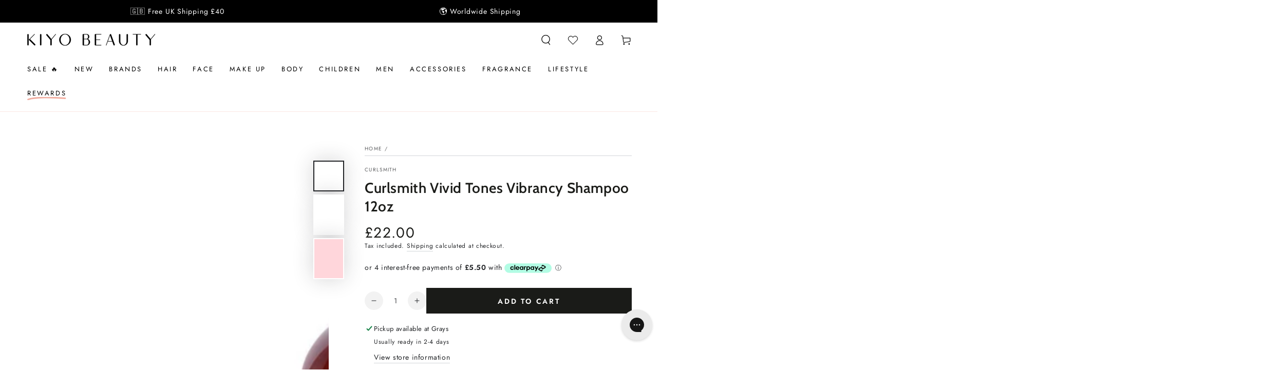

--- FILE ---
content_type: text/json
request_url: https://conf.config-security.com/model
body_size: 84
content:
{"title":"recommendation AI model (keras)","structure":"release_id=0x5a:5a:2a:6d:67:22:29:59:51:77:4a:66:69:61:68:38:40:4c:4e:21:71:30:64:2c:21:32:4f:39:5b;keras;jv99rtmiykbwwdv34p8rxdya31h91sk6mpr8jmic3bcwypol3x8efd6s9fsmxb77k2rr4jqu","weights":"../weights/5a5a2a6d.h5","biases":"../biases/5a5a2a6d.h5"}

--- FILE ---
content_type: text/javascript
request_url: https://www.kiyobeauty.com/cdn/shop/t/128/assets/variant-picker-hv.js?v=92840462012061500341764516876
body_size: 368
content:
(function(){const getRoot=el=>el.closest("[data-hv-picker]"),getIdsToRefresh=root=>(root?.dataset?.refreshSectionIds||"").split(",").map(s=>s.trim()).filter(Boolean),updateUrl=root=>root?.dataset?.updateUrl!=="false",samePath=(a,b)=>a.replace(/\/+$/,"")===b.replace(/\/+$/,"");function selectedIds(root){const ids=[];return root.querySelectorAll("fieldset").forEach(fs=>{const checked=fs.querySelector('input[type="radio"]:checked');checked&&ids.push(checked.dataset.optionValueId)}),root.querySelectorAll("select[data-hv-select]").forEach(sel=>{const opt=sel.options[sel.selectedIndex];opt?.dataset?.optionValueId&&ids.push(opt.dataset.optionValueId)}),ids}function runScriptsIn(container){container.querySelectorAll("script:not([src])").forEach(old=>{const s=document.createElement("script");s.type=old.type||"text/javascript",s.textContent=old.textContent,old.replaceWith(s)})}function replaceSection(sectionId,htmlById){const mount=document.getElementById(sectionId)||document.querySelector(`#shopify-section-${CSS.escape(sectionId)}`),html=htmlById[sectionId];return!mount||!html?!1:(mount.innerHTML=html,runScriptsIn(mount),mount.dispatchEvent(new CustomEvent("section:replaced",{bubbles:!0,detail:{sectionId}})),!0)}async function fetchSections(urlString,sectionIds,optionValueIds){const url=new URL(urlString,window.location.origin);optionValueIds?.length&&url.searchParams.set("option_values",optionValueIds.join(",")),sectionIds?.length&&url.searchParams.set("sections",sectionIds.join(","));const res=await fetch(url.toString(),{headers:{"X-Requested-With":"XMLHttpRequest"}});if(!res.ok)throw new Error("Section fetch failed");return res.json()}async function swapToSibling(targetEl,root,optIds){const productUrl=targetEl?.dataset?.productUrl;if(!productUrl)return!1;const current=window.location.pathname.replace(/\/+$/,"");if(samePath(productUrl,current))return!1;const sectionIds=getIdsToRefresh(root);if(!sectionIds.length)return window.location.assign(`${productUrl}?option_values=${encodeURIComponent(optIds.join(","))}`),!0;let htmlById;try{htmlById=await fetchSections(productUrl,sectionIds,optIds)}catch{return window.location.assign(`${productUrl}?option_values=${encodeURIComponent(optIds.join(","))}`),!0}let replaced=!1;if(sectionIds.forEach(id=>{replaceSection(id,htmlById)&&(replaced=!0)}),!replaced)return window.location.assign(`${productUrl}?option_values=${encodeURIComponent(optIds.join(","))}`),!0;if(updateUrl(root)){const next=new URL(productUrl,window.location.origin);history.pushState({},"",next.toString())}return document.dispatchEvent(new CustomEvent("product:switch",{bubbles:!0,detail:{productUrl,optionValueIds:optIds}})),!0}async function refreshSameProduct(root,optIds){const sectionIds=getIdsToRefresh(root);if(!sectionIds.length)return;const fetchUrl=new URL(window.location.href);fetchUrl.searchParams.set("option_values",optIds.join(",")),fetchUrl.searchParams.set("sections",sectionIds.join(","));const res=await fetch(fetchUrl.toString(),{headers:{"X-Requested-With":"XMLHttpRequest"}});if(!res.ok)return;const htmlById=await res.json();if(sectionIds.forEach(id=>replaceSection(id,htmlById)),updateUrl(root)){const cleanUrl=new URL(window.location.href);cleanUrl.searchParams.delete("sections"),cleanUrl.searchParams.delete("option_values"),history.replaceState({},"",cleanUrl.toString())}}function changedTarget(e){const radio=e.target.closest('input[type="radio"][data-option-value-id]');return radio||(e.target.matches("select[data-hv-select]")?e.target.options[e.target.selectedIndex]:null)}document.addEventListener("change",async e=>{const root=getRoot(e.target);if(!root)return;const tgt=changedTarget(e);if(!tgt)return;const ids=selectedIds(root);if(!ids.length)return;await swapToSibling(tgt,root,ids)||await refreshSameProduct(root,ids)},!0)})();
//# sourceMappingURL=/cdn/shop/t/128/assets/variant-picker-hv.js.map?v=92840462012061500341764516876


--- FILE ---
content_type: text/javascript; charset=utf-8
request_url: https://www.kiyobeauty.com/products/curlsmith-vivid-tones-vibrancy-shampoo-12oz.js?
body_size: 1794
content:
{"id":7216715235478,"title":"Curlsmith Vivid Tones Vibrancy Shampoo 12oz","handle":"curlsmith-vivid-tones-vibrancy-shampoo-12oz","description":"\u003cmeta charset=\"utf-8\"\u003e\n\u003cp class=\"mobiletitle\"\u003e\u003cstrong\u003eGentle moisturising shampoo\u003c\/strong\u003e\u003c\/p\u003e\n\u003cp\u003eCurly hair needs gentle cleansers that don't strip away natural oils, but not all hair types like co-washing. If your hair is fine or greasy using a co-wash may actually weigh it down and make it look flat. That's when our Vivid Tones Shampoo comes in! This cleanser will look and foam like a traditional shampoo, but it contains much gentler ingredients that will not dry curls out, so it is suitable for frequent washes and colour safe. It is also enriched with ingredients that help remove dulling particles from the hair and make the colour more rich and vibrant. \u003c\/p\u003e\n\u003cp\u003e\u003cstrong\u003eWHO IS IT FOR? \u003c\/strong\u003e\u003c\/p\u003e\n\u003cp\u003eAll curl types, and even straight hair! Suitable for any hair thickness or porosity.\u003c\/p\u003e\n\u003cp data-mce-fragment=\"1\"\u003e\u003cstrong\u003eDirections\u003c\/strong\u003e\u003c\/p\u003e\n\u003cdiv class=\"col-md-3 how_to_col\"\u003e\n\u003col\u003e\n\u003cli\u003eWet your hair thoroughly, then dispense a generous blob of product on your palms and apply directly to the scalp.\u003c\/li\u003e\n\u003cli\u003eMassage gently but vigorously to clear the scalp and melt down all dirt and product buildup.\u003c\/li\u003e\n\u003cli\u003eRinse thoroughly until water runs clear.\u003c\/li\u003e\n\u003cli\u003eFollow with the Curlsmith Glow Perfecting Conditioner to detangle, boost shine and colour vibrancy.\u003c\/li\u003e\n\u003c\/ol\u003e\n\u003c\/div\u003e\n\u003cp\u003e\u003cstrong\u003eIngredients\u003c\/strong\u003e\u003cbr\u003e\u003cmeta charset=\"utf-8\"\u003e\u003c\/p\u003e\n\u003cp\u003e\u003cstrong\u003eZERO SPOONS OF:\u003c\/strong\u003e\u003cspan\u003e \u003c\/span\u003eSULPHATES, PARABENS, SILICONES, MINERAL OILS, PHTHALATES, DEA. \u003c\/p\u003e\n\u003cp\u003e\u003cstrong\u003eINCI:\u003c\/strong\u003e\u003cspan\u003e \u003c\/span\u003eWATER (AQUA), SODIUM METHYL COCOYL TAURATE, COCAMIDOPROPYL BETAINE, LAURYL GLUCOSIDE, PEG-120 METHYL GLUCOSE TRIOLEATE, SODIUM CHLORIDE, CITRUS LIMON (LEMON) PEEL EXTRACT, ANANAS SATIVUS (PINEAPPLE) FRUIT EXTRACT, TARAXACUM OFFICINALE (DANDELION) EXTRACT, SOLIDAGO VIRGAUREA (GOLDENROD) EXTRACT, CITRIC ACID, CARAMEL, GUAR HYDROXYPROPYLTRIMONIUM CHLORIDE, POLYQUATERNIUM-10, GLYCERIN, PROPANEDIOL, SODIUM BENZOATE, POTASSIUM SORBATE, PHENOXYETHANOL, FRAGRANCE (PARFUM). \u003c\/p\u003e\n\u003cp\u003e\u003cem\u003eOur mission is to provide clean, effective products that help you achieve the curls of your dreams. We’re constantly looking for feedback and finding ways to improve on existing formulas to deliver better results and experiences to our community. This means that our ingredient lists may vary for a period of time as we improve them. For the most accurate ingredient list, please refer to the one printed on the package.\u003c\/em\u003e\u003c\/p\u003e","published_at":"2021-10-24T22:49:48+01:00","created_at":"2021-10-24T22:49:48+01:00","vendor":"Curlsmith","type":"Brand,Hair","tags":["BLACK20","Colour Protect","Hair","New In","Shampoos","Vegan","Vegan_Shampoos"],"price":2200,"price_min":2200,"price_max":2200,"available":true,"price_varies":false,"compare_at_price":null,"compare_at_price_min":0,"compare_at_price_max":0,"compare_at_price_varies":false,"variants":[{"id":41003118788758,"title":"Default Title","option1":"Default Title","option2":null,"option3":null,"sku":"K-CU-C-5468-G","requires_shipping":true,"taxable":true,"featured_image":null,"available":true,"name":"Curlsmith Vivid Tones Vibrancy Shampoo 12oz","public_title":null,"options":["Default Title"],"price":2200,"weight":272,"compare_at_price":null,"inventory_quantity":4,"inventory_management":"shopify","inventory_policy":"deny","barcode":"850005417422","quantity_rule":{"min":1,"max":null,"increment":1},"quantity_price_breaks":[],"requires_selling_plan":false,"selling_plan_allocations":[]}],"images":["\/\/cdn.shopify.com\/s\/files\/1\/1120\/1136\/products\/Subscribetoournewsletterandnevermissourupdates_1.png?v=1635113224","\/\/cdn.shopify.com\/s\/files\/1\/1120\/1136\/products\/Vividtonesvibrancyshampooblob_1800x1800_6c1a40b6-3b99-4d95-84eb-62fb1f2c3480.jpg?v=1635113245","\/\/cdn.shopify.com\/s\/files\/1\/1120\/1136\/products\/VividTonesVibrancyShampoo_1800x1800_d9f76198-85f2-4347-88c3-eb2b5c496373.jpg?v=1635113250"],"featured_image":"\/\/cdn.shopify.com\/s\/files\/1\/1120\/1136\/products\/Subscribetoournewsletterandnevermissourupdates_1.png?v=1635113224","options":[{"name":"Title","position":1,"values":["Default Title"]}],"url":"\/products\/curlsmith-vivid-tones-vibrancy-shampoo-12oz","media":[{"alt":null,"id":23701500002454,"position":1,"preview_image":{"aspect_ratio":1.0,"height":1080,"width":1080,"src":"https:\/\/cdn.shopify.com\/s\/files\/1\/1120\/1136\/products\/Subscribetoournewsletterandnevermissourupdates_1.png?v=1635113224"},"aspect_ratio":1.0,"height":1080,"media_type":"image","src":"https:\/\/cdn.shopify.com\/s\/files\/1\/1120\/1136\/products\/Subscribetoournewsletterandnevermissourupdates_1.png?v=1635113224","width":1080},{"alt":null,"id":23701501935766,"position":2,"preview_image":{"aspect_ratio":0.75,"height":1800,"width":1350,"src":"https:\/\/cdn.shopify.com\/s\/files\/1\/1120\/1136\/products\/Vividtonesvibrancyshampooblob_1800x1800_6c1a40b6-3b99-4d95-84eb-62fb1f2c3480.jpg?v=1635113245"},"aspect_ratio":0.75,"height":1800,"media_type":"image","src":"https:\/\/cdn.shopify.com\/s\/files\/1\/1120\/1136\/products\/Vividtonesvibrancyshampooblob_1800x1800_6c1a40b6-3b99-4d95-84eb-62fb1f2c3480.jpg?v=1635113245","width":1350},{"alt":null,"id":23701502525590,"position":3,"preview_image":{"aspect_ratio":0.75,"height":1800,"width":1350,"src":"https:\/\/cdn.shopify.com\/s\/files\/1\/1120\/1136\/products\/VividTonesVibrancyShampoo_1800x1800_d9f76198-85f2-4347-88c3-eb2b5c496373.jpg?v=1635113250"},"aspect_ratio":0.75,"height":1800,"media_type":"image","src":"https:\/\/cdn.shopify.com\/s\/files\/1\/1120\/1136\/products\/VividTonesVibrancyShampoo_1800x1800_d9f76198-85f2-4347-88c3-eb2b5c496373.jpg?v=1635113250","width":1350}],"requires_selling_plan":false,"selling_plan_groups":[]}